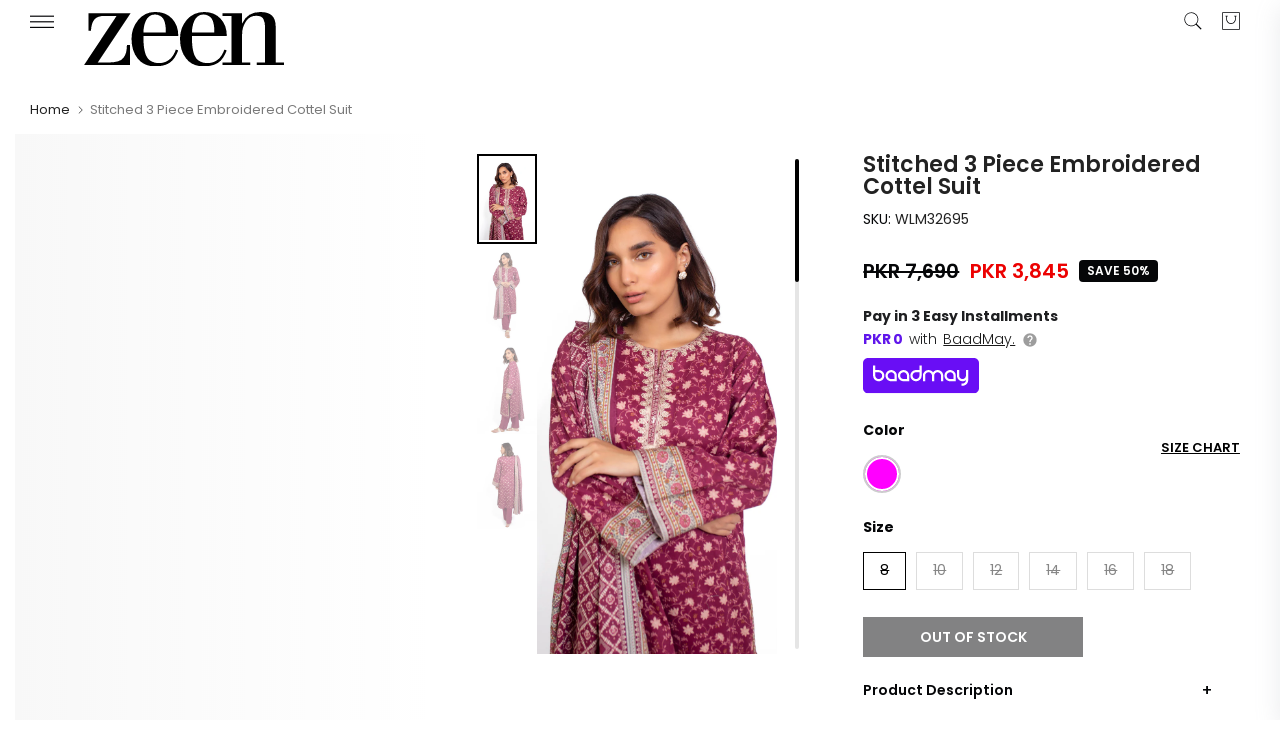

--- FILE ---
content_type: text/html; charset=utf-8
request_url: https://zeenwoman.com/?section_id=search-hidden
body_size: 725
content:
<div id="shopify-section-search-hidden" class="shopify-section"><div class="t4s-drawer__header">
   <span class="is--login" aria-hidden="false">Search Our Site</span>
   <button class="t4s-drawer__close" data-drawer-close aria-label="Close Search"><svg class="t4s-iconsvg-close" role="presentation" viewBox="0 0 16 14"><path d="M15 0L1 14m14 0L1 0" stroke="currentColor" fill="none" fill-rule="evenodd"></path></svg></button>
</div>
<form data-frm-search action="/search" method="get" class="t4s-mini-search__frm t4s-pr" role="search">
   <input type="hidden" name="type" value="product">
   <input type="hidden" name="options[unavailable_products]" value="last">
   <input type="hidden" name="options[prefix]" value="last"><div class="t4s-mini-search__btns t4s-pr t4s-oh">
      <input data-input-search class="t4s-mini-search__input" autocomplete="off" type="text" name="q" placeholder="Search">
      <button data-submit-search class="t4s-mini-search__submit t4s-btn-loading__svg" type="submit">
         <svg class="t4s-btn-op0" viewBox="0 0 18 19" width="16"><path fill-rule="evenodd" clip-rule="evenodd" d="M11.03 11.68A5.784 5.784 0 112.85 3.5a5.784 5.784 0 018.18 8.18zm.26 1.12a6.78 6.78 0 11.72-.7l5.4 5.4a.5.5 0 11-.71.7l-5.41-5.4z" fill="currentColor"></path></svg>
         <div class="t4s-loading__spinner t4s-dn">
            <svg width="16" height="16" aria-hidden="true" focusable="false" role="presentation" class="t4s-svg__spinner" viewBox="0 0 66 66" xmlns="http://www.w3.org/2000/svg"><circle class="t4s-path" fill="none" stroke-width="6" cx="33" cy="33" r="30"></circle></svg>
         </div>
      </button>
   </div></form><div data-title-search class="t4s-mini-search__title">Need some inspiration?</div><div class="t4s-drawer__content">
   <div class="t4s-drawer__main">
      <div data-t4s-scroll-me class="t4s-drawer__scroll t4s-current-scrollbar">

         <div data-skeleton-search class="t4s-skeleton_wrap t4s-dn"><div class="t4s-row t4s-space-item-inner">
               <div class="t4s-col-auto t4s-col-item t4s-widget_img_pr"><div class="t4s-skeleton_img"></div></div>
               <div class="t4s-col t4s-col-item t4s-widget_if_pr"><div class="t4s-skeleton_txt1"></div><div class="t4s-skeleton_txt2"></div></div>
            </div><div class="t4s-row t4s-space-item-inner">
               <div class="t4s-col-auto t4s-col-item t4s-widget_img_pr"><div class="t4s-skeleton_img"></div></div>
               <div class="t4s-col t4s-col-item t4s-widget_if_pr"><div class="t4s-skeleton_txt1"></div><div class="t4s-skeleton_txt2"></div></div>
            </div><div class="t4s-row t4s-space-item-inner">
               <div class="t4s-col-auto t4s-col-item t4s-widget_img_pr"><div class="t4s-skeleton_img"></div></div>
               <div class="t4s-col t4s-col-item t4s-widget_if_pr"><div class="t4s-skeleton_txt1"></div><div class="t4s-skeleton_txt2"></div></div>
            </div><div class="t4s-row t4s-space-item-inner">
               <div class="t4s-col-auto t4s-col-item t4s-widget_img_pr"><div class="t4s-skeleton_img"></div></div>
               <div class="t4s-col t4s-col-item t4s-widget_if_pr"><div class="t4s-skeleton_txt1"></div><div class="t4s-skeleton_txt2"></div></div>
            </div></div>
         <div data-results-search class="t4s-mini-search__content t4s_ratioadapt"><div class="t4s-row t4s-space-item-inner t4s-widget__pr">
	<div class="t4s-col-item t4s-col t4s-widget_img_pr"><a class="t4s-d-block t4s-pr t4s-oh t4s_ratio t4s-bg-11" href="/products/stitched-1-piece-embroidered-cottel-jacket-wa14754-chili-pepper" style="background: url(//zeenwoman.com/cdn/shop/files/WA14754-4.jpg?v=1752662101&width=1);--aspect-ratioapt: 0.6646971935007385">
				<img class="lazyloadt4s" data-src="//zeenwoman.com/cdn/shop/files/WA14754-4.jpg?v=1752662101&width=1" data-widths="[100,200,400,600,700,800,900,1000,1200,1400,1600]" data-optimumx="2" data-sizes="auto" src="[data-uri]" width="1800" height="2708" alt="EMBROIDERED JACKET">
			</a></div>
	<div class="t4s-col-item t4s-col t4s-widget_if_pr">
		<a href="/products/stitched-1-piece-embroidered-cottel-jacket-wa14754-chili-pepper" class="t4s-d-block t4s-widget__pr-title">EMBROIDERED JACKET</a><div class="t4s-widget__pr-price"data-pr-price data-product-price><del><span class=money>PKR 5,590</span></del><ins><span class=money>PKR 4,472</span></ins></div></div>
</div>
 <div class="t4s-row t4s-space-item-inner t4s-widget__pr">
	<div class="t4s-col-item t4s-col t4s-widget_img_pr"><a class="t4s-d-block t4s-pr t4s-oh t4s_ratio t4s-bg-11" href="/products/stitched-2-piece-embroidered-jacquard-suit-wam24510-citron" style="background: url(//zeenwoman.com/cdn/shop/files/WAM24510-3.jpg?v=1757318169&width=1);--aspect-ratioapt: 0.6646971935007385">
				<img class="lazyloadt4s" data-src="//zeenwoman.com/cdn/shop/files/WAM24510-3.jpg?v=1757318169&width=1" data-widths="[100,200,400,600,700,800,900,1000,1200,1400,1600]" data-optimumx="2" data-sizes="auto" src="[data-uri]" width="1800" height="2708" alt="EMBROIDERED SUIT">
			</a></div>
	<div class="t4s-col-item t4s-col t4s-widget_if_pr">
		<a href="/products/stitched-2-piece-embroidered-jacquard-suit-wam24510-citron" class="t4s-d-block t4s-widget__pr-title">EMBROIDERED SUIT</a><div class="t4s-widget__pr-price"data-pr-price data-product-price><del><span class=money>PKR 6,490</span></del><ins><span class=money>PKR 3,245</span></ins></div></div>
</div>
 <div class="t4s-row t4s-space-item-inner t4s-widget__pr">
	<div class="t4s-col-item t4s-col t4s-widget_img_pr"><a class="t4s-d-block t4s-pr t4s-oh t4s_ratio t4s-bg-11" href="/products/stitched-2-piece-embroidered-jacquard-suit-wam24511-paprika" style="background: url(//zeenwoman.com/cdn/shop/files/WAM24511_5cc42fad-2989-459c-a0ae-c84b4c7fb3b9.jpg?v=1757318168&width=1);--aspect-ratioapt: 0.6646971935007385">
				<img class="lazyloadt4s" data-src="//zeenwoman.com/cdn/shop/files/WAM24511_5cc42fad-2989-459c-a0ae-c84b4c7fb3b9.jpg?v=1757318168&width=1" data-widths="[100,200,400,600,700,800,900,1000,1200,1400,1600]" data-optimumx="2" data-sizes="auto" src="[data-uri]" width="1800" height="2708" alt="EMBROIDERED SUIT">
			</a></div>
	<div class="t4s-col-item t4s-col t4s-widget_if_pr">
		<a href="/products/stitched-2-piece-embroidered-jacquard-suit-wam24511-paprika" class="t4s-d-block t4s-widget__pr-title">EMBROIDERED SUIT</a><div class="t4s-widget__pr-price"data-pr-price data-product-price><del><span class=money>PKR 6,490</span></del><ins><span class=money>PKR 3,245</span></ins></div></div>
</div>
 <div class="t4s-row t4s-space-item-inner t4s-widget__pr">
	<div class="t4s-col-item t4s-col t4s-widget_img_pr"><a class="t4s-d-block t4s-pr t4s-oh t4s_ratio t4s-bg-11" href="/products/stitched-2-piece-shirt-bottom-wlb23852-honey-yellow" style="background: url(//zeenwoman.com/cdn/shop/files/WLM33852-2_1a898983-d174-4f8b-8376-12013701dca9.jpg?v=1764933078&width=1);--aspect-ratioapt: 0.6646971935007385">
				<img class="lazyloadt4s" data-src="//zeenwoman.com/cdn/shop/files/WLM33852-2_1a898983-d174-4f8b-8376-12013701dca9.jpg?v=1764933078&width=1" data-widths="[100,200,400,600,700,800,900,1000,1200,1400,1600]" data-optimumx="2" data-sizes="auto" src="[data-uri]" width="1800" height="2708" alt="EMBROIDERED SHIRT BOTTOM">
			</a></div>
	<div class="t4s-col-item t4s-col t4s-widget_if_pr">
		<a href="/products/stitched-2-piece-shirt-bottom-wlb23852-honey-yellow" class="t4s-d-block t4s-widget__pr-title">EMBROIDERED SHIRT BOTTOM</a><div class="t4s-widget__pr-price"data-pr-price data-product-price><del><span class=money>PKR 9,190</span></del><ins><span class=money>PKR 6,433</span></ins></div></div>
</div>
 <div class="t4s-row t4s-space-item-inner t4s-widget__pr">
	<div class="t4s-col-item t4s-col t4s-widget_img_pr"><a class="t4s-d-block t4s-pr t4s-oh t4s_ratio t4s-bg-11" href="/products/unstitched-3-piece-embroidered-jacquard-suit-wfm33300-green" style="background: url(//zeenwoman.com/cdn/shop/files/WFM33300.jpg?v=1756962103&width=1);--aspect-ratioapt: 0.6646971935007385">
				<img class="lazyloadt4s" data-src="//zeenwoman.com/cdn/shop/files/WFM33300.jpg?v=1756962103&width=1" data-widths="[100,200,400,600,700,800,900,1000,1200,1400,1600]" data-optimumx="2" data-sizes="auto" src="[data-uri]" width="1800" height="2708" alt="Unstitched 3 Piece Embroidered Yarn Dyed Suit">
			</a></div>
	<div class="t4s-col-item t4s-col t4s-widget_if_pr">
		<a href="/products/unstitched-3-piece-embroidered-jacquard-suit-wfm33300-green" class="t4s-d-block t4s-widget__pr-title">Unstitched 3 Piece Embroidered Yarn Dyed Suit</a><div class="t4s-widget__pr-price"data-pr-price data-product-price><del><span class=money>PKR 8,495</span></del><ins><span class=money>PKR 4,248</span></ins></div></div>
</div>
 </div>
      </div>
   </div></div></div>

--- FILE ---
content_type: image/svg+xml
request_url: https://cdn.shopify.com/s/files/1/0320/4405/6716/files/Zeen_1_white.svg?v=1683628041
body_size: 254
content:
<svg id="Layer_1" data-name="Layer 1" xmlns="http://www.w3.org/2000/svg" viewBox="0 0 182.35 48.93"><defs><style>.cls-1{fill:#fff;}</style></defs><path class="cls-1" d="M17.94,26.93H15.66V11.13H54.13L24.23,55.4h9.71a30.44,30.44,0,0,0,8.76-1A9.34,9.34,0,0,0,47.79,51a14.18,14.18,0,0,0,2.29-4.86,31.75,31.75,0,0,0,.71-6.52h2.86V57.78h-42L41.36,13.51H30.51q-6.47,0-9.28,3.09T17.94,26.93Z" transform="translate(-11.65 -9.99)"/><path class="cls-1" d="M97.63,31.5H65.83v.76q0,4.38.29,7.62a36.75,36.75,0,0,0,1.14,6.42,14.91,14.91,0,0,0,2.38,5.2,11,11,0,0,0,4.1,3.23A14,14,0,0,0,79.93,56q11.13,0,15.51-12.19l2.1.77q-3,8-7.9,11.18C86.33,57.86,82,58.92,76.5,58.92q-10.29,0-15.9-7T55,34.45a25.84,25.84,0,0,1,6.09-17.28A20.08,20.08,0,0,1,77.17,10q9.14,0,14.8,6T97.63,31.5Zm-31.8-3H86.21c0-1.78,0-3.24-.1-4.38a24.85,24.85,0,0,0-.66-4.19,12,12,0,0,0-1.57-4,8.46,8.46,0,0,0-3-2.57,9.87,9.87,0,0,0-4.77-1.1,7.93,7.93,0,0,0-5,1.67,10.32,10.32,0,0,0-3.24,4.29A25.37,25.37,0,0,0,66.3,23.4a27,27,0,0,0-.47,5.15Z" transform="translate(-11.65 -9.99)"/><path class="cls-1" d="M141.85,31.5h-31.8v.76q0,4.38.29,7.62a36.77,36.77,0,0,0,1.15,6.42,15,15,0,0,0,2.37,5.2,11,11,0,0,0,4.1,3.23A14,14,0,0,0,124.15,56q11.15,0,15.52-12.19l2.09.77q-3,8-7.9,11.18t-13.14,3.19q-10.29,0-15.9-7T99.21,34.4a25.84,25.84,0,0,1,6.09-17.28Q111.39,10,121.39,10q9.14,0,14.8,6T141.85,31.5Zm-31.8-3h20.38q0-2.67-.09-4.38a25.93,25.93,0,0,0-.67-4.19,11.53,11.53,0,0,0-1.57-4,8.46,8.46,0,0,0-3-2.57,9.86,9.86,0,0,0-4.76-1.1,7.93,7.93,0,0,0-5,1.67,10.32,10.32,0,0,0-3.24,4.29,25.37,25.37,0,0,0-1.57,5.18,27.81,27.81,0,0,0-.48,5.15Z" transform="translate(-11.65 -9.99)"/><path class="cls-1" d="M137.9,55.4h8.19V13.51H137.9V11.13h17.9v9h.2Q160.58,10,172.46,10q7.15,0,10.57,3.19t3.43,10.24v32H194v2.38H169.23V55.4h7.52V23.88a15.77,15.77,0,0,0-1.57-7.61q-1.58-2.86-6.05-2.86a11.26,11.26,0,0,0-9.8,5,20.69,20.69,0,0,0-3.53,12.18V55.4h7.52v2.38H137.9Z" transform="translate(-11.65 -9.99)"/></svg>

--- FILE ---
content_type: text/javascript; charset=utf-8
request_url: https://zeenwoman.com/products/stitched-3-piece-embroidered-cottel-suit-wlm32695-maroon.js
body_size: 83
content:
{"id":7137302347916,"title":"Stitched 3 Piece Embroidered Cottel Suit","handle":"stitched-3-piece-embroidered-cottel-suit-wlm32695-maroon","description":"\u003cp\u003ePrinted Cottel Shirt with Embroidered Neckline, Printed Cottel Dupatta, Dyed Cottel Bottom, Beads \u0026amp; Pearls for Embellishment\u003c\/p\u003e\u003cp\u003e\u003cstrong\u003eFit n Finish:\u003c\/strong\u003e\u003c\/p\u003e\nFit: Regular\u003cbr\u003eLength: 42\"-44\"\u003cbr\u003e\u003cbr\u003e","published_at":"2022-12-17T00:24:37+05:00","created_at":"2022-09-28T15:20:06+05:00","vendor":"Ready To Wear","type":"Winter 2022","tags":["2022","Cottel","Eastern Wear","Embroidered","Fuchsia","Full Suit","pret","Ready to Wear","Sale","shirt-SimplifiedSizechart","Winter","WLM32695"],"price":384500,"price_min":384500,"price_max":384500,"available":false,"price_varies":false,"compare_at_price":769000,"compare_at_price_min":769000,"compare_at_price_max":769000,"compare_at_price_varies":false,"variants":[{"id":40963700621452,"title":"Fuchsia \/ 8 \/ Cottel","option1":"Fuchsia","option2":"8","option3":"Cottel","sku":"WLM32695","requires_shipping":true,"taxable":true,"featured_image":null,"available":false,"name":"Stitched 3 Piece Embroidered Cottel Suit - Fuchsia \/ 8 \/ Cottel","public_title":"Fuchsia \/ 8 \/ Cottel","options":["Fuchsia","8","Cottel"],"price":384500,"weight":1000,"compare_at_price":769000,"inventory_management":"shopify","barcode":"0857328","quantity_rule":{"min":1,"max":null,"increment":1},"quantity_price_breaks":[],"requires_selling_plan":false,"selling_plan_allocations":[]},{"id":40963700654220,"title":"Fuchsia \/ 10 \/ Cottel","option1":"Fuchsia","option2":"10","option3":"Cottel","sku":"WLM32695","requires_shipping":true,"taxable":true,"featured_image":null,"available":false,"name":"Stitched 3 Piece Embroidered Cottel Suit - Fuchsia \/ 10 \/ Cottel","public_title":"Fuchsia \/ 10 \/ Cottel","options":["Fuchsia","10","Cottel"],"price":384500,"weight":1000,"compare_at_price":769000,"inventory_management":"shopify","barcode":"0857323","quantity_rule":{"min":1,"max":null,"increment":1},"quantity_price_breaks":[],"requires_selling_plan":false,"selling_plan_allocations":[]},{"id":40963700686988,"title":"Fuchsia \/ 12 \/ Cottel","option1":"Fuchsia","option2":"12","option3":"Cottel","sku":"WLM32695","requires_shipping":true,"taxable":true,"featured_image":null,"available":false,"name":"Stitched 3 Piece Embroidered Cottel Suit - Fuchsia \/ 12 \/ Cottel","public_title":"Fuchsia \/ 12 \/ Cottel","options":["Fuchsia","12","Cottel"],"price":384500,"weight":1000,"compare_at_price":769000,"inventory_management":"shopify","barcode":"0857324","quantity_rule":{"min":1,"max":null,"increment":1},"quantity_price_breaks":[],"requires_selling_plan":false,"selling_plan_allocations":[]},{"id":40963700719756,"title":"Fuchsia \/ 14 \/ Cottel","option1":"Fuchsia","option2":"14","option3":"Cottel","sku":"WLM32695","requires_shipping":true,"taxable":true,"featured_image":null,"available":false,"name":"Stitched 3 Piece Embroidered Cottel Suit - Fuchsia \/ 14 \/ Cottel","public_title":"Fuchsia \/ 14 \/ Cottel","options":["Fuchsia","14","Cottel"],"price":384500,"weight":1000,"compare_at_price":769000,"inventory_management":"shopify","barcode":"0857325","quantity_rule":{"min":1,"max":null,"increment":1},"quantity_price_breaks":[],"requires_selling_plan":false,"selling_plan_allocations":[]},{"id":40963700752524,"title":"Fuchsia \/ 16 \/ Cottel","option1":"Fuchsia","option2":"16","option3":"Cottel","sku":"WLM32695","requires_shipping":true,"taxable":true,"featured_image":null,"available":false,"name":"Stitched 3 Piece Embroidered Cottel Suit - Fuchsia \/ 16 \/ Cottel","public_title":"Fuchsia \/ 16 \/ Cottel","options":["Fuchsia","16","Cottel"],"price":384500,"weight":1000,"compare_at_price":769000,"inventory_management":"shopify","barcode":"0857326","quantity_rule":{"min":1,"max":null,"increment":1},"quantity_price_breaks":[],"requires_selling_plan":false,"selling_plan_allocations":[]},{"id":40963700785292,"title":"Fuchsia \/ 18 \/ Cottel","option1":"Fuchsia","option2":"18","option3":"Cottel","sku":"WLM32695","requires_shipping":true,"taxable":true,"featured_image":null,"available":false,"name":"Stitched 3 Piece Embroidered Cottel Suit - Fuchsia \/ 18 \/ Cottel","public_title":"Fuchsia \/ 18 \/ Cottel","options":["Fuchsia","18","Cottel"],"price":384500,"weight":1000,"compare_at_price":769000,"inventory_management":"shopify","barcode":"0857327","quantity_rule":{"min":1,"max":null,"increment":1},"quantity_price_breaks":[],"requires_selling_plan":false,"selling_plan_allocations":[]}],"images":["\/\/cdn.shopify.com\/s\/files\/1\/0320\/4405\/6716\/products\/IMG_9025.jpg?v=1666161247","\/\/cdn.shopify.com\/s\/files\/1\/0320\/4405\/6716\/products\/IMG_9019.jpg?v=1666161247","\/\/cdn.shopify.com\/s\/files\/1\/0320\/4405\/6716\/products\/IMG_9034.jpg?v=1666161241","\/\/cdn.shopify.com\/s\/files\/1\/0320\/4405\/6716\/products\/IMG_9040.jpg?v=1666161241"],"featured_image":"\/\/cdn.shopify.com\/s\/files\/1\/0320\/4405\/6716\/products\/IMG_9025.jpg?v=1666161247","options":[{"name":"Color","position":1,"values":["Fuchsia"]},{"name":"Size","position":2,"values":["8","10","12","14","16","18"]},{"name":"Fabric","position":3,"values":["Cottel"]}],"url":"\/products\/stitched-3-piece-embroidered-cottel-suit-wlm32695-maroon","media":[{"alt":null,"id":23318967713932,"position":1,"preview_image":{"aspect_ratio":0.667,"height":2700,"width":1800,"src":"https:\/\/cdn.shopify.com\/s\/files\/1\/0320\/4405\/6716\/products\/IMG_9025.jpg?v=1666161247"},"aspect_ratio":0.667,"height":2700,"media_type":"image","src":"https:\/\/cdn.shopify.com\/s\/files\/1\/0320\/4405\/6716\/products\/IMG_9025.jpg?v=1666161247","width":1800},{"alt":null,"id":23318967681164,"position":2,"preview_image":{"aspect_ratio":0.667,"height":2700,"width":1800,"src":"https:\/\/cdn.shopify.com\/s\/files\/1\/0320\/4405\/6716\/products\/IMG_9019.jpg?v=1666161247"},"aspect_ratio":0.667,"height":2700,"media_type":"image","src":"https:\/\/cdn.shopify.com\/s\/files\/1\/0320\/4405\/6716\/products\/IMG_9019.jpg?v=1666161247","width":1800},{"alt":null,"id":23318967746700,"position":3,"preview_image":{"aspect_ratio":0.667,"height":2700,"width":1800,"src":"https:\/\/cdn.shopify.com\/s\/files\/1\/0320\/4405\/6716\/products\/IMG_9034.jpg?v=1666161241"},"aspect_ratio":0.667,"height":2700,"media_type":"image","src":"https:\/\/cdn.shopify.com\/s\/files\/1\/0320\/4405\/6716\/products\/IMG_9034.jpg?v=1666161241","width":1800},{"alt":null,"id":23318967779468,"position":4,"preview_image":{"aspect_ratio":0.667,"height":2700,"width":1800,"src":"https:\/\/cdn.shopify.com\/s\/files\/1\/0320\/4405\/6716\/products\/IMG_9040.jpg?v=1666161241"},"aspect_ratio":0.667,"height":2700,"media_type":"image","src":"https:\/\/cdn.shopify.com\/s\/files\/1\/0320\/4405\/6716\/products\/IMG_9040.jpg?v=1666161241","width":1800}],"requires_selling_plan":false,"selling_plan_groups":[]}

--- FILE ---
content_type: text/javascript; charset=utf-8
request_url: https://zeenwoman.com/products/stitched-3-piece-embroidered-cottel-suit-wlm32695-maroon.js
body_size: 726
content:
{"id":7137302347916,"title":"Stitched 3 Piece Embroidered Cottel Suit","handle":"stitched-3-piece-embroidered-cottel-suit-wlm32695-maroon","description":"\u003cp\u003ePrinted Cottel Shirt with Embroidered Neckline, Printed Cottel Dupatta, Dyed Cottel Bottom, Beads \u0026amp; Pearls for Embellishment\u003c\/p\u003e\u003cp\u003e\u003cstrong\u003eFit n Finish:\u003c\/strong\u003e\u003c\/p\u003e\nFit: Regular\u003cbr\u003eLength: 42\"-44\"\u003cbr\u003e\u003cbr\u003e","published_at":"2022-12-17T00:24:37+05:00","created_at":"2022-09-28T15:20:06+05:00","vendor":"Ready To Wear","type":"Winter 2022","tags":["2022","Cottel","Eastern Wear","Embroidered","Fuchsia","Full Suit","pret","Ready to Wear","Sale","shirt-SimplifiedSizechart","Winter","WLM32695"],"price":384500,"price_min":384500,"price_max":384500,"available":false,"price_varies":false,"compare_at_price":769000,"compare_at_price_min":769000,"compare_at_price_max":769000,"compare_at_price_varies":false,"variants":[{"id":40963700621452,"title":"Fuchsia \/ 8 \/ Cottel","option1":"Fuchsia","option2":"8","option3":"Cottel","sku":"WLM32695","requires_shipping":true,"taxable":true,"featured_image":null,"available":false,"name":"Stitched 3 Piece Embroidered Cottel Suit - Fuchsia \/ 8 \/ Cottel","public_title":"Fuchsia \/ 8 \/ Cottel","options":["Fuchsia","8","Cottel"],"price":384500,"weight":1000,"compare_at_price":769000,"inventory_management":"shopify","barcode":"0857328","quantity_rule":{"min":1,"max":null,"increment":1},"quantity_price_breaks":[],"requires_selling_plan":false,"selling_plan_allocations":[]},{"id":40963700654220,"title":"Fuchsia \/ 10 \/ Cottel","option1":"Fuchsia","option2":"10","option3":"Cottel","sku":"WLM32695","requires_shipping":true,"taxable":true,"featured_image":null,"available":false,"name":"Stitched 3 Piece Embroidered Cottel Suit - Fuchsia \/ 10 \/ Cottel","public_title":"Fuchsia \/ 10 \/ Cottel","options":["Fuchsia","10","Cottel"],"price":384500,"weight":1000,"compare_at_price":769000,"inventory_management":"shopify","barcode":"0857323","quantity_rule":{"min":1,"max":null,"increment":1},"quantity_price_breaks":[],"requires_selling_plan":false,"selling_plan_allocations":[]},{"id":40963700686988,"title":"Fuchsia \/ 12 \/ Cottel","option1":"Fuchsia","option2":"12","option3":"Cottel","sku":"WLM32695","requires_shipping":true,"taxable":true,"featured_image":null,"available":false,"name":"Stitched 3 Piece Embroidered Cottel Suit - Fuchsia \/ 12 \/ Cottel","public_title":"Fuchsia \/ 12 \/ Cottel","options":["Fuchsia","12","Cottel"],"price":384500,"weight":1000,"compare_at_price":769000,"inventory_management":"shopify","barcode":"0857324","quantity_rule":{"min":1,"max":null,"increment":1},"quantity_price_breaks":[],"requires_selling_plan":false,"selling_plan_allocations":[]},{"id":40963700719756,"title":"Fuchsia \/ 14 \/ Cottel","option1":"Fuchsia","option2":"14","option3":"Cottel","sku":"WLM32695","requires_shipping":true,"taxable":true,"featured_image":null,"available":false,"name":"Stitched 3 Piece Embroidered Cottel Suit - Fuchsia \/ 14 \/ Cottel","public_title":"Fuchsia \/ 14 \/ Cottel","options":["Fuchsia","14","Cottel"],"price":384500,"weight":1000,"compare_at_price":769000,"inventory_management":"shopify","barcode":"0857325","quantity_rule":{"min":1,"max":null,"increment":1},"quantity_price_breaks":[],"requires_selling_plan":false,"selling_plan_allocations":[]},{"id":40963700752524,"title":"Fuchsia \/ 16 \/ Cottel","option1":"Fuchsia","option2":"16","option3":"Cottel","sku":"WLM32695","requires_shipping":true,"taxable":true,"featured_image":null,"available":false,"name":"Stitched 3 Piece Embroidered Cottel Suit - Fuchsia \/ 16 \/ Cottel","public_title":"Fuchsia \/ 16 \/ Cottel","options":["Fuchsia","16","Cottel"],"price":384500,"weight":1000,"compare_at_price":769000,"inventory_management":"shopify","barcode":"0857326","quantity_rule":{"min":1,"max":null,"increment":1},"quantity_price_breaks":[],"requires_selling_plan":false,"selling_plan_allocations":[]},{"id":40963700785292,"title":"Fuchsia \/ 18 \/ Cottel","option1":"Fuchsia","option2":"18","option3":"Cottel","sku":"WLM32695","requires_shipping":true,"taxable":true,"featured_image":null,"available":false,"name":"Stitched 3 Piece Embroidered Cottel Suit - Fuchsia \/ 18 \/ Cottel","public_title":"Fuchsia \/ 18 \/ Cottel","options":["Fuchsia","18","Cottel"],"price":384500,"weight":1000,"compare_at_price":769000,"inventory_management":"shopify","barcode":"0857327","quantity_rule":{"min":1,"max":null,"increment":1},"quantity_price_breaks":[],"requires_selling_plan":false,"selling_plan_allocations":[]}],"images":["\/\/cdn.shopify.com\/s\/files\/1\/0320\/4405\/6716\/products\/IMG_9025.jpg?v=1666161247","\/\/cdn.shopify.com\/s\/files\/1\/0320\/4405\/6716\/products\/IMG_9019.jpg?v=1666161247","\/\/cdn.shopify.com\/s\/files\/1\/0320\/4405\/6716\/products\/IMG_9034.jpg?v=1666161241","\/\/cdn.shopify.com\/s\/files\/1\/0320\/4405\/6716\/products\/IMG_9040.jpg?v=1666161241"],"featured_image":"\/\/cdn.shopify.com\/s\/files\/1\/0320\/4405\/6716\/products\/IMG_9025.jpg?v=1666161247","options":[{"name":"Color","position":1,"values":["Fuchsia"]},{"name":"Size","position":2,"values":["8","10","12","14","16","18"]},{"name":"Fabric","position":3,"values":["Cottel"]}],"url":"\/products\/stitched-3-piece-embroidered-cottel-suit-wlm32695-maroon","media":[{"alt":null,"id":23318967713932,"position":1,"preview_image":{"aspect_ratio":0.667,"height":2700,"width":1800,"src":"https:\/\/cdn.shopify.com\/s\/files\/1\/0320\/4405\/6716\/products\/IMG_9025.jpg?v=1666161247"},"aspect_ratio":0.667,"height":2700,"media_type":"image","src":"https:\/\/cdn.shopify.com\/s\/files\/1\/0320\/4405\/6716\/products\/IMG_9025.jpg?v=1666161247","width":1800},{"alt":null,"id":23318967681164,"position":2,"preview_image":{"aspect_ratio":0.667,"height":2700,"width":1800,"src":"https:\/\/cdn.shopify.com\/s\/files\/1\/0320\/4405\/6716\/products\/IMG_9019.jpg?v=1666161247"},"aspect_ratio":0.667,"height":2700,"media_type":"image","src":"https:\/\/cdn.shopify.com\/s\/files\/1\/0320\/4405\/6716\/products\/IMG_9019.jpg?v=1666161247","width":1800},{"alt":null,"id":23318967746700,"position":3,"preview_image":{"aspect_ratio":0.667,"height":2700,"width":1800,"src":"https:\/\/cdn.shopify.com\/s\/files\/1\/0320\/4405\/6716\/products\/IMG_9034.jpg?v=1666161241"},"aspect_ratio":0.667,"height":2700,"media_type":"image","src":"https:\/\/cdn.shopify.com\/s\/files\/1\/0320\/4405\/6716\/products\/IMG_9034.jpg?v=1666161241","width":1800},{"alt":null,"id":23318967779468,"position":4,"preview_image":{"aspect_ratio":0.667,"height":2700,"width":1800,"src":"https:\/\/cdn.shopify.com\/s\/files\/1\/0320\/4405\/6716\/products\/IMG_9040.jpg?v=1666161241"},"aspect_ratio":0.667,"height":2700,"media_type":"image","src":"https:\/\/cdn.shopify.com\/s\/files\/1\/0320\/4405\/6716\/products\/IMG_9040.jpg?v=1666161241","width":1800}],"requires_selling_plan":false,"selling_plan_groups":[]}